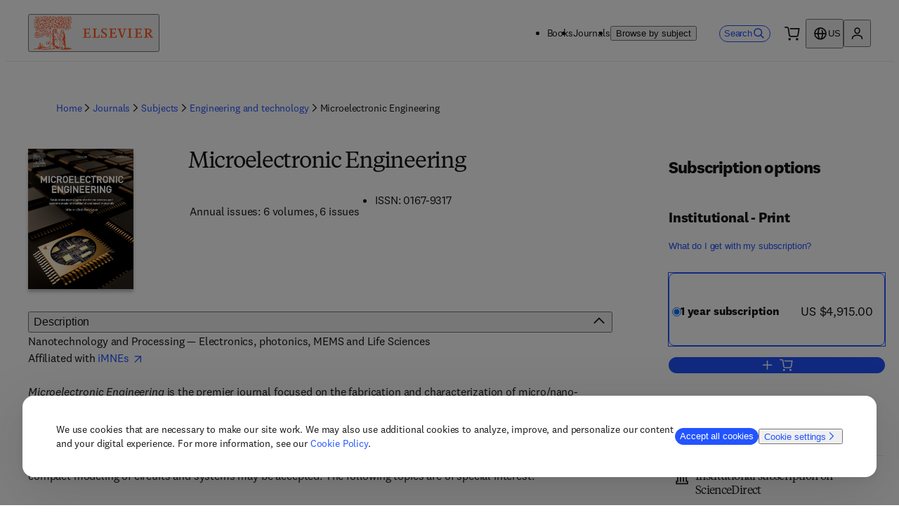

--- FILE ---
content_type: application/javascript; charset=UTF-8
request_url: https://shop.elsevier.com/_next/static/chunks/pages/journals/%5Btitle%5D/%5Bissn%5D-8f17e9bbe731d4e4.js
body_size: 13806
content:
(self.webpackChunk_N_E=self.webpackChunk_N_E||[]).push([[501],{2983:()=>{},4152:(e,t,n)=>{"use strict";n.r(t),n.d(t,{__N_SSP:()=>ev,default:()=>ek});var a=n(6029),i=n(51350),s=n(4271),l=n(46990),r=n(4347),o=n(62703),d=n(96240),c=n(26673),m=n(69908),u=n(59554),p=n(45003),h=n(44750),x=n(93525),f=n(24657),j=n(98065),b=n(19989),g=n(80824),v=n(63525),k=n(50345);n(16630),n(18127);let y=()=>{let{t:e}=(0,c.B)("journal"),t=[{citeScore:{heading:e("journalMetricsModal.citeScore.heading"),description:e("journalMetricsModal.citeScore.description")},impactFactor:{heading:e("journalMetricsModal.impactFactor.heading"),description:e("journalMetricsModal.impactFactor.description")},fiveYearImpactFactor:{heading:e("journalMetricsModal.fiveYearImpactFactor.heading"),description:e("journalMetricsModal.fiveYearImpactFactor.description")},snip:{heading:e("journalMetricsModal.snip.heading"),description:e("journalMetricsModal.snip.description")},sjr:{heading:e("journalMetricsModal.sjr.heading"),description:e("journalMetricsModal.sjr.description")}}];return(0,a.jsxs)(u.B,{as:"section",role:"region","aria-label":e("modalButtonText"),tabIndex:0,children:[(0,a.jsx)(u.H,{level:2,atoms:{fontSize:{mobile:"6x",desktop:"9x"}},id:"journal-metrics-modal",className:"_64kz7r0",children:e("journalMetricsModal.heading")}),t.map((e,t)=>(0,a.jsx)(p.B8,{type:"none",gap:"none",children:Object.entries(e).map(e=>{let[t,n]=e;return(0,a.jsxs)(p.ck,{children:[(0,a.jsx)(u.H,{level:3,className:"_64kz7r1",atoms:{fontSize:{mobile:"5x",desktop:"6x"}},children:n.heading}),(0,a.jsx)(u.T,{atoms:{fontSize:"4x",lineHeight:"lg"},children:n.description})]},t)})},t))]})};n(83291);var q=n(50212);let w=e=>{let{volume:t,issue:n,issn:i,metrics:s}=e,{t:l}=(0,c.B)(["journal","common"]),r=[...[l("issn",{issn:i}),t&&l("volume",{volume:t}),n&&l("issue",{issue:n})].filter(e=>e),...Object.keys(s).filter(e=>{var t;return(null==(t=s[e])?void 0:t.value)!==0}).map(e=>{var t;return l("journal:metricsProductDetails.".concat(e),{value:null==(t=s[e])?void 0:t.value})})];return(0,a.jsx)(u.B,{atoms:{display:"flex",flexDirection:"column",gap:"8px",overflow:"hidden",marginBlockStart:"20px",fontSize:"4x"},children:(0,a.jsx)(p.B8,{type:"none",className:(0,q.A)("gjea7n0",r.length>4&&"gjea7n1"),children:r.map((e,t)=>(0,a.jsx)(p.ck,{children:e},t))})})};var S=n(20031),_=n(53961),N=n(2320),B=n(44165);n(2983),n(55635);var C=n(81483);let I=e=>{let{format:t,fulfiller:n,type:i}=e,{t:s}=(0,c.B)("journal"),{scienceDirectUrl:l}=(0,C.i)(),r="SALESLOGIX"===n,o="INSTITUTIONAL"===i,d="Print & Online access"===t;return(0,a.jsx)(S.Z,{modalClassName:"_1n2edmr0",button:{label:s("subscriptionTermsModal.link"),color:"link-idle",size:"md",endIcon:!1},id:"subscription-terms-modal",ariaHasPopup:"dialog",children:(0,a.jsxs)(u.B,{children:[(0,a.jsx)(u.H,{level:2,atoms:{marginBlockEnd:"16px",fontSize:{mobile:"6x",desktop:"9x"}},id:"subscription-terms-heading",children:s("subscriptionTermsModal.heading")}),r?(0,a.jsx)(u.H,{level:5,atoms:{marginBlock:"24px"},children:s("subscriptionTermsModal.subTitle",{format:s("subscriptionTermsModal.".concat(t))})}):o?(0,a.jsx)(u.T,{children:"".concat(s("subscriptionTermsModal.subscription.content")," ").concat(s("subscriptionTermsModal.firstIssue"))}):"Online"===t?(0,a.jsxs)(a.Fragment,{children:[(0,a.jsx)(u.H,{level:5,atoms:{marginBlock:"24px"},children:s("subscriptionTermsModal.digitalAccess")}),(0,a.jsx)(u.T,{atoms:{marginBlock:"24px"},children:s("subscriptionTermsModal.subscription.content")})]}):(0,a.jsxs)(a.Fragment,{children:[(0,a.jsx)(u.H,{level:5,atoms:{marginBlock:"24px"},children:s("subscriptionTermsModal.subscription.subtitle")}),(0,a.jsx)(u.T,{children:"".concat(s("subscriptionTermsModal.subscription.content")," ").concat(s("subscriptionTermsModal.firstIssue"))}),(0,a.jsx)(u.H,{level:5,atoms:{marginBlock:"24px"},children:s("subscriptionTermsModal.complimentaryDigitalAccess.subtitle")})]}),!o&&(0,a.jsx)(p.B8,{children:(()=>{let e=(e=>{let t=s(e,{returnObjects:!0});return Array.isArray(t)?t:[]})(r?"subscriptionTermsModal.content":"subscriptionTermsModal.complimentaryDigitalAccess.content").map((e,t)=>{let n=0===t&&d?"".concat(e," ").concat(s("subscriptionTermsModal.firstIssue")):e;return(0,a.jsx)(p.ck,{children:n},t)});return r||e.unshift((0,a.jsx)(p.ck,{children:(0,a.jsx)(m.x,{i18nKey:"journal:subscriptionTermsModal.complimentaryDigitalAccess.contentWithLink",children:(0,a.jsx)(u.L,{target:"_blank",rel:"noopener noreferrer",href:l,endIcon:"none",children:"sciencedirect.com"})})},"sciencedirect-link")),e})()})]})})};var T=n(55729),P=n(86131),V=n(54259),z=n(83458),M=n(25331),A=n(87222),E=n(30639),D=n(38895);n(2136),n(90194);var H={pdp:"mqwdff2r mqwdff2t mqwdff6x mqwdff6y mqwdff6z mqwdffb3 mqwdffb5",search:"mqwdff18 mqwdffbt",modal:"mqwdff2r mqwdff2s mqwdff2t mqwdff6x mqwdff6y mqwdff6z mqwdffb3",recommendation:"mqwdff16 mqwdff17 mqwdff18 mqwdffbr mqwdffbs mqwdffbt"},O={pdp:"mqwdff3 mqwdff4 mqwdff5 mqwdffc mqwdffd mqwdffe mqwdffap",search:"mqwdff9 mqwdffa mqwdffe mqwdffn",modal:"mqwdff3 mqwdff1 mqwdff2 mqwdffc mqwdffd mqwdffe",recommendation:"mqwdffl mqwdffm mqwdffn mqwdffc mqwdffd mqwdffe"},R={pdp:"mqwdff6x mqwdff6y mqwdff6z",search:"_1g2scqe4",modal:"mqwdff6x mqwdff6y mqwdff6z mqwdff2s mqwdff2t",recommendation:"_1g2scqe6"};n(13162);var F={pdp:"mqwdffc mqwdffe mqwdff3 mqwdff5 mqwdff16 mqwdff18",search:"_1u1xwj5b",modal:"mqwdffc mqwdff3 mqwdff16 mqwdff1j mqwdff1k",recommendation:"_1u1xwj5d"},L=n(85348),Z=n(74585),U=n(68557),J=n(21987);let $=e=>{let{subscription:t,selected:n,mode:i,onChange:s}=e,{t:l}=(0,c.B)(["common","journal","product"]),{durationInYears:r,price:o,sku:d}=t,m="journal-purchase-option-".concat(r),p=o.discount.find(e=>e.kind===J.b.Discount);return(0,a.jsxs)(Z.b,{sku:d,inputId:m,selected:n,onChange:s,mode:i,productType:"journal",dataTestId:"subscription-".concat(r),children:[(0,a.jsx)(u.B,{atoms:{display:"flex",flexDirection:"column",alignItems:"flex-start"},className:F[i],children:(0,a.jsxs)(u.B,{atoms:(0,U.JV)(i)?{display:{mobile:"flex",tablet:"block"},justifyContent:"center",textAlign:"center"}:{},children:[(null==p?void 0:p.percentOff)&&(0,a.jsx)(u.T,{className:"_1u1xwj5i",children:l("journal:percentOff",{percent:null==p?void 0:p.percentOff})}),(0,a.jsx)(u.T,{className:(0,q.A)("_1u1xwj50",n?"_1u1xwj5j":""),children:l("journal:subscriptionYear",{year:r})})]})}),(0,a.jsx)(u.B,{children:(0,a.jsx)(L.g,{currency:o.regularPrice.currencyCode,value:o.regularPrice.value,discountValue:null==p?void 0:p.discountPrice.value,mode:i,productType:"journal"})})]})};var W=n(57067),Y=n(2853),K=n(56999);let Q=e=>{var t;let{mode:n,subscriptionOptions:i,type:s,issn:l,title:r,divisionCode:o}=e,{t:d}=(0,c.B)(["common","journal"]),{trackJournalAddToCart:m}=(0,P.s)(),[h,f]=(0,T.useState)(null==(t=i[0])?void 0:t.sku);(0,T.useEffect)(()=>{if(i.length>0&&!i.some(e=>e.sku===h)){var e;f(null==(e=i[0])?void 0:e.sku)}},[i,h]);let[j]=(0,Y.vY)(["subscriptionType"]);(0,T.useEffect)(()=>{let e=i.find(e=>h===e.sku);j(null==e?void 0:e.type)},[h]);let{mutateAsync:b}=(0,M.A)(),[g,v]=(0,T.useState)(!1),{setNotification:k}=(0,A.h)(),y=async e=>{let t=i.filter(e=>h===e.sku)||[];e.preventDefault(),v(!0),k("");let{cartProductType:n,magentoUrl:a,errors:s}=await b({cartItems:t.map(e=>({id:e.issn,sku:e.sku,status:x.U.Available,productType:"Journal"}))});s?(v(!1),k(d("notifications.addToCartError"))):((0,W.getCookie)("cartProductType")||(0,W.setCookie)("cartProductType",n,{expires:(0,K.h)()}),m(l,r,{},t,o),window.location.assign(a)),m(l,r,{},t,o)};return(0,E.c)(()=>{v(!1)}),(0,a.jsxs)(D.e,{onSubmit:y,mode:n,children:[(0,a.jsx)("input",{type:"hidden",name:"subscriptionType",value:s}),i.length>0?(0,a.jsx)(p.VP,{className:R[n],start:1,end:13,children:(0,a.jsx)(u.B,{atoms:{gap:{mobile:"12px",tablet:"16px"},justifyContent:"center"},className:O[n],children:i.map(e=>{let{durationInYears:t,format:i,sku:s,fulfiller:r,type:o,price:d,url:c}=e;return(0,a.jsx)($,{selected:h===s,mode:n,onChange:e=>{f(e.target.value)},subscription:{issn:l,durationInYears:t,format:i,sku:s,fulfiller:r,type:o,price:d,url:c}},s)})})}):(0,a.jsx)(p.VP,{className:"_1g2scqe0",start:1,end:13,children:(0,a.jsx)(V.E,{role:"note",type:"info",children:d("journal:noSubscriptionsMessage")})}),(0,a.jsx)(p.VP,{atoms:{marginInline:"none",textAlign:"center",marginBlockStart:"none"},start:1,end:13,className:H[n],children:i.length>0&&(0,a.jsxs)(a.Fragment,{children:[(0,a.jsx)(z.p,{mode:n,addingToCart:g,title:r}),(0,a.jsx)(u.T,{className:"_1g2scqe1",children:(0,a.jsx)(a.Fragment,{children:i[0].price.inclusiveOfTax?d("common:includesTax"):d("common:salesTaxCalculated")})})]})})]})},G=e=>{let{format:t,type:n,hasMultipleSubscriptionTypes:i,selectedFormat:s,setSelectedFormat:l,uniqueFormats:r}=e,{t:o}=(0,c.B)("journal"),d=(0,a.jsx)(u.T,{atoms:{fontSize:"5x",marginBlockEnd:"16px",fontWeight:"strong"},children:i?o("format.".concat(t)):o("subscriptionTypeWithFormat.".concat(n),{format:t})});return(0,a.jsx)(u.B,{atoms:{marginBlockEnd:"16px"},id:"subscription-formats",children:1===r.length?d:(0,a.jsx)(p.gE,{title:"","aria-labelledby":"subscription-formats",children:r.map(e=>(0,a.jsx)(p.sx,{id:o("format-".concat(e)),name:"format",value:e,checked:s===e,onChange:()=>l(e),atoms:{marginInlineEnd:"16px"},children:o("format.".concat(e))},e))})})},X=function(e){let t=arguments.length>1&&void 0!==arguments[1]?arguments[1]:[],n=Array.from(new Set(e.map(e=>e.format)));if(!t.length)return n;let a=t.flat();return n.sort((e,t)=>a.indexOf(e)-a.indexOf(t))},ee=e=>{let{type:t,subscriptionOptions:n,fulfiller:i,format:s,issn:l,title:r,divisionCode:o,hasMultipleSubscriptionTypes:d}=e,c=X(n,["Print & Online access","Online"]),[m,p]=(0,T.useState)(c[0]),h=n.filter(e=>e.format===m);return(0,a.jsxs)(a.Fragment,{children:[(0,a.jsx)(G,{format:s,hasMultipleSubscriptionTypes:d,type:t,selectedFormat:m,setSelectedFormat:p,uniqueFormats:c}),(0,a.jsx)(u.B,{atoms:{marginBlockEnd:"20px"},children:(0,a.jsx)(I,{format:m,fulfiller:i,type:t})}),(0,a.jsx)(u.B,{atoms:{paddingBlock:"8px"},children:(0,a.jsx)(Q,{mode:"pdp",subscriptionOptions:h,type:t,issn:l,title:r,divisionCode:o})})]})},et={personal:"journal:subscriptionType.PERSONAL",institutional:"journal:subscriptionType.INSTITUTIONAL",professional:"journal:subscriptionType.PROFESSIONAL",student:"journal:subscriptionType.STUDENT"},en=["personal","institutional","professional","student"],ea=e=>{let{subscriptions:t={},issn:n,title:i,divisionCode:s}=e,{t:l}=(0,c.B)("journal"),r=((e,t,n)=>Object.entries(e).filter(e=>{let[n,a]=e;return n in t&&a.length>0}).map(e=>{let[t]=e;return t}).sort((e,t)=>n.indexOf(e)-n.indexOf(t)))(t,et,en);if(0===r.length)return(0,a.jsx)(V.E,{role:"note",type:"info",children:l("journal:noSubscriptionsMessage")});let o=e=>{let l=t[e];return l&&0!==l.length?(0,a.jsx)(ee,{hasMultipleSubscriptionTypes:r.length>1,subscriptionOptions:l,type:l[0].type,fulfiller:l[0].fulfiller,format:l[0].format,issn:n,title:i,divisionCode:s}):null};return(0,a.jsx)(u.B,{"data-testid":"subscription-type-selector",children:r.length>1?(0,a.jsx)(u.B,{className:"wmwudi0",children:(0,a.jsx)(h.tU,{id:"subscription-type-selector",children:r.map(e=>(0,a.jsx)(h.oz,{title:l(et[e]),children:o(e)},e))})}):o(r[0])})};var ei={pdp:"mqwdffd3 mqwdffcv mqwdffd8",search:"_1gtjxcd1",modal:"mqwdffd3",recommendation:"_1gtjxcd3"};let es=e=>{let{issn:t,mode:n,title:s,divisionCode:r,isSellable:o=!1}=e,{countryCode:d}=(0,i.n)(),{isLoading:c,data:{subscriptions:m}={subscriptions:{institutional:[],personal:[],student:[],professional:[]}}}=o?(0,l.N)({issn:t,countryCode:d}):{isLoading:!1};return(0,a.jsx)(B.E,{isLoading:c,className:ei[n],"data-testid":"skeleton",children:(0,a.jsx)(ea,{subscriptions:m||{},issn:t,title:s,divisionCode:r,"data-testid":"subscription-type-selector"})})},el=e=>{let{issn:t,title:n,divisionCode:i,isSellable:s=!1}=e,{t:l}=(0,c.B)("product");return(0,a.jsxs)(u.B,{id:"subscription-options",children:[(0,a.jsx)(N.A,{heading:l("subscriptionOptions")}),(0,a.jsx)(es,{isSellable:s,issn:t,mode:"pdp",title:n,divisionCode:i})]})};var er=n(66167),eo=n(6583),ed=n(4120),ec=n(20874),em=n(95567);let eu=e=>{let{title:t,subjects:n}=e,{featureFlags:i}=(0,C.i)();if(0===n.length||void 0===n)return null;let{t:s}=(0,c.B)(["subjectSlugs","journal","common"]),l=n.length>1?n[1]:n[0],r=i.hideSubjectsBreadcrumb?[]:(0,ec.l)(l,1,2,"/journals/subjects",ep(s)),o=[{label:s("common:home"),href:"/"},{label:s("journal:journals"),href:"/".concat(s("journal:breadcrumb.journals"))},{label:s("common:subjects"),href:"/".concat(s("common:breadcrumb.subjects"),"#").concat(s("journal:breadcrumb.journals"))},...r,{label:t}];return(0,a.jsx)(ed.B,{breadcrumbs:o})},ep=e=>t=>t.split("/").map(t=>t===e(t)?(0,em.o)(t):e(t)).join("/");var eh=n(85745),ex=n(75689),ef=n(46862),ej=n(80841);let eb=e=>{let{journal:t,modalProps:n,banners:s}=e,{t:l}=(0,c.B)(["common","journal"]),{countryCode:r,countries:o}=(0,i.n)(),{title:d,subTitle:q,description:N,coverImage:B,contributors:I,metrics:P,identifier:V,issue:z,volume:M}=t,A={content:(0,a.jsx)(S.Z,{modalProps:n,button:{label:l("journal:modalButtonText"),color:"link-idle",size:"md",endIcon:!1},shouldFitContent:!0,id:"journal-metrics-modal",ariaHasPopup:"dialog",children:(0,a.jsx)(y,{})})},{storeUrl:E,elsevierUrl:D}=(0,C.i)(),H="".concat(D,"/contact-sales-form?issn_isbn=").concat(V.stripped,"&product=").concat(encodeURIComponent(d)),[O,R]=(0,T.useState)(!1);(0,T.useEffect)(()=>{R(document.referrer.startsWith("".concat(E,"/search")))});let F=(0,ej.L)(s,r,o,l),{accessibilityPolicyUrl:L}=(0,C.i)();return(0,a.jsxs)(a.Fragment,{children:[(0,a.jsxs)(u.B,{as:"article",atoms:{marginBlockEnd:"8px",marginInlineStart:{mobile:"16px",tablet:"32px"}},children:[(0,a.jsx)(eu,{title:t.title,subjects:t.subjects}),O&&(0,a.jsx)(f.Z,{href:document.referrer})]}),(0,a.jsx)(p.mc,{withPadding:!0,maxInlineSize:"lg",atoms:{alignItems:"center",paddingBlockStart:"16px"},gap:"20px",children:(0,a.jsx)(u.B,{atoms:{marginBlockStart:{desktop:"16px"}},children:(0,a.jsxs)(p.xA,{gap:"16px",className:"_13gml1p0",children:[(0,a.jsx)(p.VP,{start:1,end:13,className:"_13gml1p1",children:(0,a.jsxs)(p.xA,{gap:"16px",children:[(0,a.jsxs)(p.VP,{start:{mobile:1,tablet:4,desktop:4},end:{mobile:12,tablet:12,desktop:13},atoms:{marginInlineStart:{tablet:"16px"}},children:[(0,a.jsx)(j.b,{title:d,subtitle:q}),(0,a.jsx)(b.V,{mode:"summary",contributors:I,metrics:{...P,modal:A},issn:V.formatted,publicationSchedule:t.publicationSchedule,issue:z,volume:M}),(0,a.jsx)(u.B,{atoms:{display:{desktop:"none"}},children:(0,a.jsx)(g.k,{description:N})})]}),(0,a.jsx)(p.VP,{start:{mobile:1,tablet:1,desktop:1},end:{mobile:13,tablet:4,desktop:4},order:"first",children:(0,a.jsxs)(u.F,{gap:"16px",children:[(0,a.jsx)(v.Q,{coverImage:B,altText:d}),(0,a.jsx)(u.B,{atoms:{display:{mobile:"block",tablet:"none",desktop:"none"}},children:(0,a.jsx)(eo.K,{href:"#subscription-options",icon:(0,a.jsx)(er.Z,{"aria-hidden":"true",width:"16px"}),atoms:{display:"inline-flex",marginBlockStart:"4px"},children:l("journal:subscriptionOptions")})})]})})]})}),(0,a.jsx)(p.VP,{start:1,end:13,className:"_13gml1p2",atoms:{marginBlockStart:{mobile:"16px",desktop:"none"}},children:(0,a.jsxs)(u.B,{className:"_13gml1p5",children:[(0,a.jsx)(u.B,{atoms:{paddingBlock:"8px"},children:(0,a.jsx)(el,{isSellable:t.isSellable,issn:V.stripped,title:t.title,divisionCode:t.divisionCode})}),(0,a.jsxs)(u.B,{atoms:{marginInline:{tablet:"20px",desktop:"none"},marginBlockEnd:{tablet:"16px"},marginBlockStart:{tablet:"80px",desktop:"none"}},children:[(0,a.jsx)(eh.Q,{textOnly:!1,publicationSchedule:t.publicationSchedule}),(null==s?void 0:s.length)?(0,a.jsx)(u.B,{className:"_13gml1p6",children:F.map((e,t)=>(0,a.jsx)(u.F,{justifyContent:"center",atoms:{marginBlockEnd:"16px"},children:(0,a.jsx)(_.l,{...e})},t))}):null,(0,a.jsx)(ex.b,{product:"journal",link:H})]})]})}),(0,a.jsx)(p.VP,{start:1,end:13,className:"_13gml1p3",atoms:{marginBlockStart:"16px"},children:(0,a.jsxs)(h.nD,{"aria-label":"product-specifications",children:[N&&(0,a.jsxs)(h.As,{id:"description-accordion",open:!0,children:[(0,a.jsx)(h.J6,{children:(0,a.jsx)(u.B,{id:"full-description",children:l("journal:promoMetaData.description")})}),(0,a.jsx)(h.ub,{children:(0,a.jsx)(k.K,{description:N})})]}),(0,a.jsxs)(h.As,{id:"product-details-accordion",children:[(0,a.jsx)(h.J6,{children:(0,a.jsx)(u.B,{id:"full-product-details",children:l("journal:promoMetaData.productDetails")})}),(0,a.jsx)(h.ub,{children:(0,a.jsx)(u.B,{atoms:{display:"flex",gap:"20px",flexDirection:{mobile:"column",tablet:"row"}},children:(0,a.jsx)(w,{metrics:P,issn:V.formatted,issue:z,volume:M})})})]}),t.links.scienceDirectURL&&(0,a.jsxs)(h.As,{id:"science-direct-accordion",children:[(0,a.jsx)(h.J6,{children:(0,a.jsx)(u.B,{children:l("common:scienceDirect.journalHeader")})}),(0,a.jsxs)(h.ub,{children:[(0,a.jsx)(ef.V,{productType:x.c.Journal,title:t.title,link:t.links.scienceDirectURL}),(0,a.jsx)(u.B,{atoms:{fontSize:"4x"},children:(0,a.jsx)(m.x,{i18nKey:"common:accessibilityPolicyUrl",components:[(0,a.jsx)(u.L,{href:L,external:!0,target:"_blank"})]})})]})]})]})})]})})})]})};var eg=n(27249),ev=!0;let ek=e=>{var t;let{journal:n,banners:c,promoBar:m}=e,{countryCode:u}=(0,i.n)(),p=(0,s.c)(n),h={title:null!=(t=n.title)?t:"",type:"Journal Product Detail Page",pageData:null!=n?n:{}},{isLoading:x,data:{subscriptions:f}={subscriptions:{institutional:[],personal:[],student:[],professional:[]}}}=n.isSellable?(0,l.N)({issn:n.identifier.stripped,countryCode:u}):{isLoading:!1},j=(0,eg.I)();(0,T.useEffect)(()=>{!x&&(h.pageData={...h.pageData,subscriptions:f},h.pageData.subscriptions&&j(h))},[x,h.title]);let b=[...(null==f?void 0:f.personal)||[],...(null==f?void 0:f.institutional)||[],...(null==f?void 0:f.student)||[],...(null==f?void 0:f.professional)||[]],[g]=(0,Y.BV)(["subscriptionType"]),v=b.map(e=>({promoDescriptions:e.price.promoDescriptions,order:+(e.type!==g)})).sort((e,t)=>e.order-t.order).map(e=>{let{promoDescriptions:t}=e;return t}).find(e=>{let{long:t,short:n}=e;return t||n});m||(m={__typename:"PromoBar",icon:"Journal Icon",description:"",shortDescription:"",backgroundColor:"orange"}),m.description=(null==v?void 0:v.long)||"",m.shortDescription=(null==v?void 0:v.short)||"";let{promoText:k,promoUrl:y}=b.map(e=>({promoDescriptions:e.price.promoDescriptions,order:+(e.type!==g)})).sort((e,t)=>e.order-t.order).map(e=>{let{promoDescriptions:t}=e;return t}).find(e=>{let{promoText:t,promoUrl:n}=e;return t&&n})||{promoText:"",promoUrl:""};k&&y&&(m.link={label:k,href:y,linkType:"Link"}),(0,E.c)(()=>{window.location.reload()});let[q,w]=(0,T.useState)([]);return(0,T.useEffect)(()=>{x||w(b.map(e=>e.price.id||"").filter(e=>""!==e))},[x]),(0,a.jsxs)(a.Fragment,{children:[(0,a.jsx)(r.g,{...p}),q.map(e=>(0,a.jsx)(o.T,{id:e},e)),(0,a.jsx)(d.z,{...m}),(0,a.jsx)(eb,{journal:n,banners:c})]})}},4347:(e,t,n)=>{"use strict";n.d(t,{g:()=>c});var a=n(6029),i=n(95669),s=n.n(i),l=n(26673),r=n(81483),o=n(13577),d=n(81278);let c=e=>{let{title:t,description:n,noIndex:i,noFollow:c,canonicalURL:m,keywords:u}=e,{t:p}=(0,l.B)("common"),{storeUrl:h,featureFlags:x}=(0,r.i)(),f=x.disableSEO?["noindex","nofollow"]:[i&&"noindex",c&&"nofollow"].filter(Boolean),j=(0,d.useRouter)().asPath,b="".concat(h).concat((0,o.T)(m||("/"===j?"":j)));return(0,a.jsxs)(s(),{children:[t&&(0,a.jsx)("title",{children:p("seoHead.title.elsevierShop",{title:t})}),n&&(0,a.jsx)("meta",{name:"description",content:n}),u&&(0,a.jsx)("meta",{name:"keywords",content:u}),!!f.length&&(0,a.jsx)("meta",{name:"robots",content:f.join(", ")}),(0,a.jsx)("link",{rel:"canonical",href:b}),(0,a.jsx)("meta",{name:"google-site-verification",content:"0-8Ig3YtfzbeUxQdZ-TM_y8P_se41D4JrW3e0o8xgdk"})]})}},4541:(e,t,n)=>{(window.__NEXT_P=window.__NEXT_P||[]).push(["/journals/[title]/[issn]",function(){return n(4152)}])},7100:()=>{},7908:(e,t,n)=>{"use strict";n.d(t,{$:()=>i});let a="Intl"in window||!!n.g.Intl,i=function(e){let t=arguments.length>1&&void 0!==arguments[1]?arguments[1]:"USD",n=arguments.length>2?arguments[2]:void 0;if(!n)return"";let i=a?new Intl.NumberFormat(e.language,{style:"currency",currency:t}).format(n):"".concat(n.toFixed(2)," ").concat(t);return"USD"===t?"US ".concat(i):i}},13162:()=>{},16630:()=>{},17004:()=>{},18127:()=>{},19989:(e,t,n)=>{"use strict";n.d(t,{V:()=>m});var a=n(6029),i=n(59554),s=n(26673),l=n(38648),r=n(73509),o=n(85745),d=n(20031),c=n(99081);let m=e=>{let{mode:t,contributors:n,issn:m,metrics:u,className:p,publicationSchedule:h,volume:x,issue:f}=e,{t:j}=(0,s.B)(["journal"]),b=null==n?void 0:n.editors,g=[{content:j("issn",{issn:m})}],v=e=>{var t;let n=null==(t=u[e])?void 0:t.value;return n&&0!==n},k=Object.keys(u).filter(e=>"modal"!==e).some(e=>v(e)),y=Object.keys(u).filter(e=>"modal"===e?!!u.modal&&k:v(e)).map(e=>{var n;return"modal"===e&&u.modal?u.modal:{content:j("journal:".concat("summary"===t?"metrics":"metricsProductDetails",".").concat(e),{value:null==(n=u[e])?void 0:n.value})}}),q=y.length>0,w=[...g,...y.slice(0,2)],S=(null==h?void 0:h.length)?(0,a.jsx)(d.Z,{button:{label:j("journal:publicationSchedule.volumesIssues"),color:"link-idle",size:"md",atoms:{marginBlockStart:"8px",textAlign:"start"},endIcon:!1},id:"publication-schedule-modal-meta",ariaHasPopup:"dialog",children:(0,a.jsx)(c.c,{publicationSchedule:h})}):(0,a.jsxs)(i.T,{children:[j("annualIssues_volume",{count:Number(x),volume:x}),j("annualIssues_issue",{count:Number(f),issue:f})]});return(0,a.jsx)(i.B,{atoms:{display:"flex",flexDirection:"column",gap:"8px",overflow:"hidden",marginBlockStart:"8px",fontSize:"4x"},children:"search-result"===t?(0,a.jsx)(r._,{items:w,className:p}):(0,a.jsxs)(a.Fragment,{children:[(0,a.jsx)(r._,{items:[{content:S},...g],className:p}),b&&b.length>0&&(0,a.jsx)(i.T,{children:"EditorInChief"===b[0].role?"".concat(j("contributorRole.".concat(b[0].role)),": ").concat((0,l.O)(b)):"".concat(j(b[0].role),": ").concat((0,l.O)(b))}),(0,a.jsx)(o.Q,{textOnly:!0,publicationSchedule:h}),q&&(0,a.jsx)(r._,{items:y,className:p})]})})}},23178:(e,t,n)=>{"use strict";n.d(t,{U:()=>i});var a=n(6029);let i=e=>(0,a.jsx)("svg",{viewBox:"0 0 24 24",...e,children:(0,a.jsx)("path",{fill:"currentColor",fillRule:"evenodd",d:"M21.563 5.764V9.75h-1.875v6.75h1.875v5.625H2.438V16.5h1.874V9.75H2.438V5.764L12 .9l9.563 4.864ZM4.313 6.912 12 3.004l7.688 3.908v.963H4.313v-.963Zm13.5 11.463h1.875v1.875H4.313v-1.875h1.875V9.75h2.625v8.625h1.874V9.75h2.626v8.625h1.874V9.75h2.626v8.625Z",clipRule:"evenodd"})});i.displayName="InstitutionIcon"},27249:(e,t,n)=>{"use strict";n.d(t,{I:()=>s});var a=n(55729),i=n(86131);let s=()=>{let{trackPageLoad:e}=(0,i.s)();return(0,a.useCallback)(t=>{let n=()=>{e(t)};"complete"===document.readyState?n():window.addEventListener("load",n,{once:!0})},[e])}},28575:(e,t,n)=>{"use strict";n.d(t,{H:()=>i});var a=n(6029);let i=e=>(0,a.jsx)("svg",{viewBox:"0 0 24 24",...e,children:(0,a.jsx)("path",{fill:"currentColor",fillRule:"evenodd",d:"M6.188 2.625v3h-4.5V18h1.875V7.5h2.624v12h-4.5v1.875h12v-12.1l2.324 12.138 6.253-1.208-2.892-15.058-5.684 1.095V2.625h-7.5ZM8.063 4.5h3.75v4.875h-2.25v1.875h2.25v8.25h-3.75v-15ZM20.06 18.72 17.869 7.34l-2.578.498 2.192 11.377 2.578-.495Z",clipRule:"evenodd"})});i.displayName="LibrariansIcon"},30639:(e,t,n)=>{"use strict";n.d(t,{c:()=>i});var a=n(55729);let i=function(){let e=arguments.length>0&&void 0!==arguments[0]?arguments[0]:()=>{};(0,a.useEffect)(()=>{window.addEventListener("pageshow",t=>{t.persisted&&e()},!1)},[])}},32495:(e,t,n)=>{"use strict";n.d(t,{h:()=>r});var a=n(6029),i=n(59554),s=n(85040),l=n(96542);n(57624);let r=()=>(0,a.jsxs)(i.B,{className:"_1tfv4ci0","data-testid":"iconContainer",children:[(0,a.jsx)(i.b,{size:"md",content:(0,a.jsx)(s.c,{})}),(0,a.jsx)(i.b,{size:"md",content:(0,a.jsx)(l.K,{})})]})},41610:(e,t,n)=>{"use strict";n.d(t,{S:()=>i});var a=n(6029);let i=e=>(0,a.jsx)("svg",{viewBox:"0 0 24 24",...e,children:(0,a.jsx)("path",{fill:"currentColor",fillRule:"evenodd",d:"M0 6V4.125h17.698c1.236 0 2.346.827 2.696 2.014l1.017 3.427.34.261c.914.698 1.457 1.114 1.78 1.66.474.805.467 1.894.45 4.585-.003.567-.007 1.206-.007 1.928h-2.766c-.924 3-5.173 3-6.094 0h-4.783c-.924 3-5.173 3-6.093 0H1.5v-5.25H0v-1.875h4.875v1.875h-1.5v3.375h.862c.925-3 5.174-3 6.094 0h4.783c.923-3 5.172-3 6.092 0h.92v-2.25c0-1.342-.212-1.512-1.354-2.424l-.25-.201h-4.988c-.723 0-1.284-.592-1.284-1.316V7.5h1.875v1.875h3.274l-.803-2.704A.94.94 0 0 0 17.698 6H0Zm0 1.5h6.75v1.875H0V7.5Zm7.34 8.23c.29.009.59.125.861.391 1.243 1.213-.59 3.087-1.832 1.875-.97-.948-.063-2.298.972-2.267Zm11.736 2.266c.848-.827.246-2.25-.915-2.25-.722 0-1.312.593-1.312 1.313 0 1.147 1.393 1.753 2.227.937Z",clipRule:"evenodd"})});i.displayName="ShippingIcon"},42495:(e,t,n)=>{"use strict";n.d(t,{T:()=>r});var a=n(6029),i=n(45073);n(7100);var s=n(59554),l=n(7908);let r=e=>{let{value:t,currency:n="USD",visuallyHiddenDescription:r=""}=e,{i18n:o}=(0,i.Bd)(),d=(0,l.$)(o,n,t);return(0,a.jsxs)(a.Fragment,{children:[(0,a.jsx)(s.V,{children:"".concat(r," ").concat(d)}),(0,a.jsx)("span",{className:"_1csl6dn0","data-testid":"product-price",children:d})]})}},44165:(e,t,n)=>{"use strict";n.d(t,{E:()=>l});var a=n(6029),i=n(59554);n(17004);var s=n(50212);let l=e=>{let{size:t,isLoading:n,children:l,className:r,contentClassName:o}=e;return(0,a.jsx)(i.B,{className:n?(0,s.A)("_18c3bdd1",r):o,style:t&&{width:t.width,height:t.height,minHeight:t.minHeight},"aria-busy":n,role:"presentation","data-testid":"skeleton",children:(0,a.jsx)(i.B,{className:(0,s.A)(n?"_18c3bdd2":"_18c3bdd3",o),"aria-hidden":n,children:l})})}},44750:(e,t,n)=>{"use strict";n.d(t,{As:()=>c,J6:()=>m,MH:()=>b,Mk:()=>q,Wu:()=>g,Zp:()=>j,bU:()=>w,nD:()=>d,oz:()=>B,tU:()=>C,ub:()=>u,vw:()=>M});var a=n(6029),i=n(55729),s=n(59554);let l=e=>(0,a.jsx)("svg",{viewBox:"0 0 24 24",...e,children:(0,a.jsx)("path",{fill:"currentColor",fillRule:"evenodd",d:"M12 8.625 4.875 15.75l-1.313-1.313L12 6l8.438 8.438-1.313 1.312L12 8.625Z",clipRule:"evenodd"})});l.displayName="ChevronUpIcon";let r=e=>(0,a.jsx)("svg",{viewBox:"0 0 24 24",...e,children:(0,a.jsx)("path",{fill:"currentColor",fillRule:"evenodd",d:"m18.364 6.772-1.302-1.335L12 10.5 6.937 5.437 5.625 6.75l5.063 5.063-5.063 5.062 1.313 1.313L12 13.125l5.063 5.063 1.312-1.313-5.063-5.063 5.052-5.04Z",clipRule:"evenodd"})});r.displayName="CloseIcon";let o=({children:e,...t})=>{let{isOpen:n,close:a,open:s,triggerProps:l,contentProps:r}=(e=>{let{initiallyOpen:t=!1,id:n}=e,[a,s]=(0,i.useState)(t);return{open:()=>{s(!0)},close:()=>{s(!1)},isOpen:a,triggerProps:{onClick:()=>{s(!a)},"aria-expanded":a,"aria-controls":n},contentProps:{hidden:!a,id:n}}})(t);return e({isOpen:n,close:a,open:s,triggerProps:l,contentProps:r})};o.displayName="Collapsible";let d=({children:e,className:t,...n})=>{if(!(Array.isArray(e)?e:[e]).some(e=>(0,i.isValidElement)(e)&&"AccordionItem"===e.type.displayName))throw Error("<Accordion> must contain an <AccordionItem>");return(0,a.jsx)(s.B,{role:"region",className:t,...n,children:(0,a.jsx)(s.S,{gap:{mobile:"24px",desktop:"32px"},children:i.Children.map(e,e=>{if((0,i.isValidElement)(e)&&"AccordionItem"===e.type.displayName)return(0,i.cloneElement)(e)})})})},c=({open:e=!1,children:t,id:n,...l})=>{let r=Array.isArray(t)?t:[t],d=r.some(e=>(0,i.isValidElement)(e)&&"AccordionTitle"===e.type.displayName),c=r.some(e=>(0,i.isValidElement)(e)&&"AccordionContent"===e.type.displayName);if(!d||!c)throw Error("<Accordion> must contain an <AccordionTitle> and <AccordionContent> inside an <AccordionItem>");return(0,a.jsx)(o,{initiallyOpen:!!e,id:n,...l,children:({triggerProps:e,contentProps:n,isOpen:l})=>(0,a.jsx)(s.S,{gap:"16px",atoms:{paddingBlockEnd:"24px",borderBlockEnd:"defaultWide"},children:i.Children.map(t,t=>(0,i.isValidElement)(t)&&"AccordionTitle"===t.type.displayName?(0,i.cloneElement)(t,{triggerProps:e,isOpen:l}):(0,i.isValidElement)(t)&&"AccordionContent"===t.type.displayName?(0,i.cloneElement)(t,{contentProps:n}):void 0)})})},m=({children:e,className:t,isOpen:n,triggerProps:i,as:r,...o})=>(0,a.jsx)(s.B,{className:(0,s.c)(t,"ou5ptd0"),as:"button",type:"button",atoms:{textAlign:"start",color:"global-primary"},...i,...o,children:(0,a.jsxs)(s.F,{gap:"24px",justifyContent:"space-between",alignItems:"flex-start",children:[(0,a.jsx)(s.T,{size:"md",as:r??"span",children:e}),(0,a.jsx)(s.b,n?{content:(0,a.jsx)(l,{}),size:"lg"}:{content:(0,a.jsx)(s.C,{}),size:"lg"})]})}),u=({children:e,className:t,contentProps:n,as:l,...r})=>{let o=l??"div";return(0,a.jsx)(s.B,{className:t,...n,...r,children:(0,a.jsx)(s.S,{gap:"16px",className:"ou5ptd1",children:i.Children.map(e,e=>e?(0,a.jsx)(s.T,{as:o,size:"md",children:e}):null)})})};d.displayName="Accordion",c.displayName="AccordionItem",m.displayName="AccordionTitle",u.displayName="AccordionContent";var p=(0,s.d)({defaultClassName:"_1aeekoqk",variantClassNames:{isStack:{true:"_1aeekoql",false:"_1aeekoqm"},theme:{light:"_1aeekoqn",dark:"_1aeekoqo",brand:"_1aeekoqp"}},defaultVariants:{},compoundVariants:[]}),h=(0,s.d)({defaultClassName:"",variantClassNames:{isStack:{true:"_1aeekoq0",false:"_1aeekoq1"},hasBackgroundImage:{true:"_1aeekoq2",false:"_1aeekoq3"},orientation:{portrait:"_1aeekoq4",landscape:"_1aeekoq5"},imagePosition:{left:"_1aeekoq6",right:"_1aeekoq7"},isPadded:{true:"_1aeekoq8",false:"_1aeekoq9"},hasBlockLink:{true:"_1aeekoqa",false:"_1aeekoqb"}},defaultVariants:{},compoundVariants:[[{isStack:!1,orientation:"landscape",isPadded:!0},"_1aeekoqc"],[{hasBackgroundImage:!0,orientation:"portrait"},"_1aeekoqd"],[{isStack:!1,isPadded:!0,orientation:"portrait"},"_1aeekoqe"],[{isStack:!0,isPadded:!0,orientation:"portrait"},"_1aeekoqf"],[{isStack:!1,isPadded:!0,orientation:"landscape"},"_1aeekoqg"],[{isStack:!0,isPadded:!0,orientation:"landscape"},"_1aeekoqh"],[{hasBlockLink:!0,isStack:!1,isPadded:!0},"_1aeekoqi"]]});let x=(0,i.createContext)({orientation:"portrait",imagePosition:"right"}),f=()=>(0,i.useContext)(x),j=({orientation:e="portrait",backgroundColor:t,backgroundImage:n,padded:l=!1,children:r,stack:o=!1,theme:d,atoms:c={},imagePosition:m="right",imageColumnWidth:u,className:f,...j})=>{let b=i.Children.toArray(r).some(e=>(0,i.isValidElement)(e)&&"CardTitle"===e.type.displayName&&!!e.props?.block),g=l?{mobile:"portrait"===e?"24px":"12px",tablet:"32px"}:void 0,v=l?{mobile:"portrait"===e?"24px":"48px",tablet:"32px"}:void 0,k=l?"card":void 0,y=l&&!n?"default":void 0,q=o?"primary-small":void 0;return d=n?"dark":d??"light",(0,a.jsx)(x.Provider,{value:{orientation:e,imagePosition:m},children:(0,a.jsxs)(s.B,{as:"article",theme:d,className:(0,s.c)(h({isStack:o,isPadded:l,hasBackgroundImage:!!n,hasBlockLink:b,orientation:e,imagePosition:m}),f),atoms:{position:"relative",blockSize:"full",paddingInline:g,paddingBlockStart:v,borderRadius:k,...c},...j,style:(0,s.f)({...u&&{"var(--_1aeekoqt)":u}}),children:[!n&&(0,a.jsx)(s.B,{className:p({isStack:o,theme:d}),atoms:{position:"absolute",inlineSize:"full",top:"none",left:"none",borderRadius:k,border:y,boxShadow:q,zIndex:"below"},style:t?(0,s.f)({"var(--_1aeekoqj)":s.x[`${t}-100`]}):void 0}),n&&(0,a.jsx)(s.B,{className:"_1aeekoqq",atoms:{position:"absolute",top:"none",left:"none",inlineSize:"full",blockSize:"full",zIndex:"below",borderRadius:l?"card":void 0,overflow:"hidden"},children:(0,a.jsx)(s.I,{className:"_1aeekoqr",alt:"",atoms:{position:"absolute",top:"none",left:"none",inlineSize:"full",blockSize:"full"},...n})}),(0,a.jsx)(s.S,{gap:"12px",alignItems:"flex-start",atoms:{inlineSize:"portrait"===e?"full":void 0,blockSize:"full",position:"landscape"===e?"relative":void 0},className:"_1aeekoqs",children:r})]})})};j.displayName="Card",(0,i.forwardRef)(({children:e,startAttachment:t,href:n,block:i=!1,atoms:l={},truncateLines:r,...o},d)=>{let{imagePosition:c}=f(),m=r?(0,a.jsx)("span",{className:"i5atm63",style:(0,s.f)({"var(--i5atm62)":r.toString()}),children:e}):e,u=()=>(0,a.jsxs)(s.F,{gap:"4px",children:[t?(0,a.jsx)(s.B,{atoms:{color:"brand-primary"},children:t}):null,(0,a.jsx)(s.B,{children:m})]});return(0,a.jsx)(s.H,{level:5,atoms:{gridColumnStart:"left"===c?2:1,...l},...o,children:n&&!i?(0,a.jsx)(s.L,{href:n,endIcon:null,className:"i5atm60",children:(0,a.jsx)(u,{})}):n&&i?(0,a.jsx)(s.B,{as:"a",href:n,className:"i5atm61",inputRef:d,children:(0,a.jsx)(u,{})}):(0,a.jsx)(u,{})})}).displayName="CardTitle";let b=({rounded:e=!1,label:t,icon:n,aspectRatio:i,atoms:l={},objectFit:r="contain",...o})=>{let{orientation:d,imagePosition:c}=f(),m="landscape"===d?{position:"absolute",blockSize:"full",display:"flex",alignItems:"center",right:"none",gridColumnStart:"left"===c?1:2,gridColumnEnd:"left"===c?2:void 0,...l}:{position:"relative",...l};return(0,a.jsxs)(s.B,{className:"_1nffqoe1",atoms:{overflow:"hidden",borderRadius:e?"card":void 0,...m},style:(0,s.f)({...i&&{"var(--_1nffqoe0)":i}}),children:[(0,a.jsx)(s.I,{className:"_1nffqoe2",atoms:{objectFit:r},...o}),t&&(0,a.jsx)(s.B,{className:"_16jmeqb8g _16jmeqb4o _16jmeqb2o _16jmeqb6g _16jmeqbv8 _16jmeqbxc _16jmeqbzg _16jmeqb11k _16jmeqb13k _16jmeqb1fs _16jmeqb17o _16jmeqb19k _16jmeqb1do",children:t}),n&&(0,a.jsx)(s.j,{as:"div",icon:n,label:null,variant:"brand",className:"_1nffqoe6 _16jmeqb13k"})]})};b.displayName="CardImage";let g=({children:e,atoms:t={},...n})=>{let{imagePosition:i}=f();return(0,a.jsx)(s.T,{size:"sm",as:"div",atoms:{gridColumnStart:"left"===i?2:1,...t},...n,children:(0,a.jsx)(s.S,{gap:{mobile:"4px",tablet:"8px"},children:e})})};g.displayName="CardContent",(0,i.forwardRef)(({atoms:e={},...t},n)=>{let{imagePosition:i}=f();return(0,a.jsx)(s.L,{ref:n,size:"sm",atoms:{gridColumnStart:"left"===i?2:1,...e},...t})}).displayName="CardLink",(0,i.forwardRef)(({atoms:e={},...t},n)=>{let{imagePosition:i}=f();return(0,a.jsx)(s.a,{ref:n,atoms:{gridColumnStart:"left"===i?2:1,...e},...t})}).displayName="CardButton";var v=(0,s.d)({defaultClassName:"_3ax3137",variantClassNames:{variant:{expanding:"_3ax3134",expanded:"_3ax3135",collapsed:"_3ax3136"}},defaultVariants:{},compoundVariants:[]}),k=(0,s.d)({defaultClassName:"_3ax313d",variantClassNames:{variant:{visible:"_3ax313b",hidden:"_3ax313c"}},defaultVariants:{},compoundVariants:[]});let y={mobile:"16px",tablet:"20px"},q=({title:e,children:t,expandPrompt:n="Show more",collapsePrompt:r="Show less",heightPx:o=100,hasIndent:d=!0,useGradient:c=!0,id:m,atoms:u={},className:p,onExpand:h,onCollapse:x,...f})=>{let[j,b]=(0,i.useState)(!1),[g,q]=(0,i.useState)(!1),w=j||g,S="number"==typeof o?{mobile:o,tablet:o,desktop:o}:o;return(0,i.useEffect)(()=>{j&&setTimeout(()=>{b(!1),q(!0)},500)},[j]),(0,a.jsxs)(s.B,{children:[e?(0,a.jsx)(s.H,{atoms:{fontSize:{mobile:"6x",tablet:"8x",desktop:"8x"},fontWeight:"strong"},level:3,children:e}):null,(0,a.jsx)(s.B,{atoms:(0,s.m)({paddingBlockStart:e?y:"none",...d?{paddingInline:{mobile:"12px",tablet:"16px"}}:{},position:"relative"},u),className:(0,s.c)(v({variant:j?"expanding":g?"expanded":"collapsed"}),p),style:(0,s.f)({"var(--_3ax3130)":`${S.mobile}px`,"var(--_3ax3131)":`${S.tablet}px`,"var(--_3ax3132)":`${S.desktop}px`,"var(--_3ax3133)":"0.5s"}),children:(0,a.jsx)(s.B,{...f,className:(0,s.c)(c&&k({variant:w?"hidden":"visible"})),id:m,children:i.Children.map(t,e=>g||!(0,i.isValidElement)(e)?e:(0,i.cloneElement)(e,{"aria-hidden":!0,tabIndex:-1}))})}),(0,a.jsx)(s.L,{"aria-expanded":w,"aria-controls":m,atoms:{marginBlockStart:y},endIcon:(0,a.jsx)(w?l:s.C,{}),onClick:()=>{j||(g?(q(!1),x?.()):(b(!0),h?.()))},children:w?r:n})]})},w=({as:e,className:t,name:n,atoms:i={},...l})=>(0,a.jsxs)(s.B,{as:e,atoms:{display:"flex",columnGap:"8px",alignItems:"center"},children:[(0,a.jsx)(s.B,{className:(0,s.c)("_19yprlo0",t),atoms:{backgroundColor:"brand-primary"},...l}),(0,a.jsx)(s.H,{level:5,as:"span",atoms:{...i,fontWeight:"normal"},children:n})]});w.displayName="ProductName";var S=(0,s.d)({defaultClassName:"m7zneq4",variantClassNames:{active:{true:"m7zneq5",false:"m7zneq6"}},defaultVariants:{active:!1},compoundVariants:[[{active:!0},"m7zneq7"],[{active:!1},"m7zneq8"]]}),_=(0,s.d)({defaultClassName:"m7zneq1 _16jmeqbrs",variantClassNames:{active:{true:"m7zneq2"}},defaultVariants:{active:!1},compoundVariants:[]});let N=({index:e,title:t,active:n,setActiveIndex:l,parentId:r,insideParent:o,icon:d,hero:c})=>{let m=(0,i.useRef)(null);(0,i.useEffect)(()=>{o&&n&&m.current&&m.current.focus()},[n]);let u=()=>(0,a.jsx)(s.T,{as:"span",atoms:{fontSize:{desktop:"4x",tablet:"4x",mobile:"3x"}},children:t});return(0,a.jsx)(s.B,{as:"button",role:"tab","aria-selected":n,"aria-controls":n?`${r}-panel-${e}`:void 0,id:`${r}-tab-${e}`,onClick:()=>{l(e)},className:(0,s.c)(c?S({active:n}):_({active:n})),inputRef:m,atoms:{flexGrow:c?1:void 0},children:d?(0,a.jsxs)(s.F,{alignItems:"center",justifyContent:c?"center":void 0,gap:["12px","12px","16px"],children:[d,(0,a.jsx)(u,{})]}):(0,a.jsx)(u,{})})},B=({children:e})=>(0,a.jsx)(s.B,{children:e});B.displayName="Tab";let C=({id:e,children:t,containsFocusables:n=!1,scrollable:l=!1,hero:r=!1,onTabClick:o})=>{let[d,c]=(0,i.useState)(0),{ref:m,keyPressed:u}=(()=>{let e=(0,i.useRef)(null),[t,n]=(0,i.useState)({inside:!1,keypressed:"",target:null}),a=t=>{e.current&&e.current.contains(t.target)?"ArrowLeft"!==t.key&&"ArrowRight"!==t.key||n({inside:!0,keypressed:t.key,target:t.target}):n(e=>e.inside?{inside:!1,keypressed:"",target:t.target}:e)};return(0,i.useEffect)(()=>(window.addEventListener("keydown",a),()=>{window.removeEventListener("keydown",a)}),[]),{ref:e,keyPressed:t}})(),p=(e,t)=>{o&&o(e,t),c(e)},h=i.Children.toArray(t).filter(e=>(0,i.isValidElement)(e)&&"Tab"===e.type.displayName).length;return(0,i.useEffect)(()=>{if(u.inside){let e=u.target?.textContent??"";"ArrowLeft"===u.keypressed&&p((d-1+h)%h,e),"ArrowRight"===u.keypressed&&p((d+1)%h,e)}},[u]),(0,a.jsxs)(s.S,{gap:{desktop:"32px",tablet:"24px",mobile:"24px"},children:[(0,a.jsx)(s.F,{gap:r?void 0:{desktop:"40px",tablet:"40px",mobile:"24px"},wrap:!l,role:"tablist",inputRef:m,className:(0,s.c)("m7zneq3",l&&"m7zneqa",r&&"m7zneq9"),atoms:{overflow:l?"scroll":"visible",alignItems:"stretch"},children:i.Children.map(t,(t,n)=>{if((0,i.isValidElement)(t)&&"Tab"===t.type.displayName){let i=t.props;return(0,a.jsx)(N,{index:n,title:i.title,icon:i.icon,active:n===d,setActiveIndex:()=>p(n,i.title),parentId:e,insideParent:u.inside,hero:r},n)}})}),(0,a.jsx)(s.B,{id:`${e}-panel-${d}`,role:"tabpanel",tabIndex:n?-1:0,"aria-labelledby":`${e}-tab-${d}`,children:i.Children.toArray(t)[d]})]})};C.displayName="Tabs";var I=(0,s.d)({defaultClassName:"_16jmeqb2s _16jmeqb4w _16jmeqb6k _16jmeqb8o _16jmeqbw8 _16jmeqbyc _16jmeqb10g _16jmeqb12k _16jmeqb1w _16jmeqb28 _16jmeqbo _16jmeqb8 _16jmeqb1l4 _16jmeqb1lm",variantClassNames:{variant:{div:"_1qugpay2",a:"_1qugpay4 _16jmeqb1dg _16jmeqb1eh _16jmeqb1di _16jmeqb1fs _16jmeqb1gd _16jmeqb1ge _16jmeqb1jw _16jmeqb1j5"}},defaultVariants:{},compoundVariants:[]});let T=({children:e,...t})=>(0,a.jsx)(s.B,{as:"div",className:(0,s.c)(I({variant:"div"})),...t,children:(0,a.jsx)(s.T,{size:"sm",children:e})}),P=({children:e,...t})=>(0,a.jsx)(s.B,{as:"a",className:(0,s.c)(I({variant:"a"})),...t,children:(0,a.jsx)(s.T,{size:"sm",children:e})}),V=({children:e,onClick:t,...n})=>(0,a.jsx)(s.B,{as:"button",onClick:t,className:(0,s.c)(I({variant:"a"})),...n,children:(0,a.jsx)(s.T,{size:"sm",children:e})}),z=({children:e,closeable:t,onClose:n,closeText:l="Close",...o})=>{let[d,c]=(0,i.useState)(!0);return d?(0,a.jsxs)(s.B,{as:"div",className:(0,s.c)(I({variant:"div"})),...o,children:[(0,a.jsx)(s.T,{size:"sm",children:e}),(0,a.jsx)(s.a,{variant:"icon",className:"_1qugpay0",icon:(0,a.jsx)(r,{}),onClick:e=>{e.stopPropagation(),c(!1),n&&n()},children:l})]}):null},M=e=>(e=>"href"in e&&!!e.href)(e)?(0,a.jsx)(P,{...e}):"onClick"in e?(0,a.jsx)(V,{...e}):"onClose"in e?(0,a.jsx)(z,{...e}):(0,a.jsx)(T,{...e});M.displayName="Tag"},46990:(e,t,n)=>{"use strict";n.d(t,{N:()=>l});var a=n(99095),i=n(81483),s=n(28125);let l=e=>{let{issn:t,countryCode:n,queryOptions:l={}}=e,{storeUrl:r,defaultCountry:o}=(0,i.i)(),{locale:d}=(0,s.Y)(),c=n||o,{isLoading:m,data:u,...p}=(0,a.useQuery)({queryKey:["subscriptions",t,c],queryFn:async()=>{let e=await fetch("".concat("".concat(r,"/api/subscriptions"),"?").concat(new URLSearchParams({issn:t,country:c}),"&locale=").concat(d));return await e.json()},staleTime:12e4,retry:2,refetchOnWindowFocus:!1,...l});return{isLoading:m,data:u,queryInstance:p}}},52805:(e,t,n)=>{"use strict";n.d(t,{J:()=>i});var a=n(6029);let i=e=>(0,a.jsx)("svg",{width:24,height:24,viewBox:"0 0 24 24",fill:"currentColor",...e,children:(0,a.jsx)("path",{fillRule:"evenodd",clipRule:"evenodd",d:"M5.25 3.75C5.25 4.1625 5.5875 4.5 6 4.5H20.625V22.5H6C4.5525 22.5 3.375 21.3225 3.375 19.875V3.75C3.375 2.3025 4.5525 1.125 6 1.125H19.5V3H6C5.5875 3 5.25 3.3375 5.25 3.75ZM18.75 20.625H6C5.5875 20.625 5.25 20.2875 5.25 19.875V6.26625C5.48625 6.33375 5.7375 6.375 6 6.375H18.75V20.625ZM15.375 9.375H8.625V11.25H15.375V9.375ZM15.375 12.75H8.625V14.625H15.375V12.75Z"})});i.displayName="JournalIcon"},55635:()=>{},56071:(e,t,n)=>{"use strict";n.d(t,{O:()=>d});var a=n(6029),i=n(41610),s=n(23178),l=n(52805),r=n(28575),o=n(59554);let d=e=>{let{icon:t="",size:n="lg"}=e;switch(t){case"Shipping Icon":return(0,a.jsx)(o.b,{size:n,content:(0,a.jsx)(i.S,{"aria-hidden":"true"})});case"Institution Icon":return(0,a.jsx)(o.b,{size:n,content:(0,a.jsx)(s.U,{"aria-hidden":"true"})});case"Journal Icon":return(0,a.jsx)(o.b,{size:n,content:(0,a.jsx)(l.J,{"aria-hidden":"true"})});case"Books Icon":return(0,a.jsx)(o.b,{size:n,content:(0,a.jsx)(r.H,{"aria-hidden":"true"})});default:return(0,a.jsx)(a.Fragment,{})}}},57624:()=>{},83291:()=>{},85040:(e,t,n)=>{"use strict";n.d(t,{c:()=>i});var a=n(6029);let i=e=>(0,a.jsx)("svg",{viewBox:"0 0 24 24",...e,children:(0,a.jsx)("path",{fill:"currentColor",fillRule:"evenodd",d:"M12.938 10.875V3.75h-1.876v7.125H3.939v1.875h7.124v7.125h1.876V12.75h7.124v-1.875h-7.125Z",clipRule:"evenodd"})});i.displayName="PlusIcon"},85745:(e,t,n)=>{"use strict";n.d(t,{Q:()=>m});var a=n(6029),i=n(45073),s=n(93177),l=n(94105),r=n(59554);let o=e=>(0,a.jsx)("svg",{viewBox:"0 0 24 24",...e,children:(0,a.jsx)("path",{fill:"currentColor",fillRule:"evenodd",d:"M15.41,1.69v6.38h1.8v-1.5h2.87v13.87H3.92V6.56h1.44v-1.88H2.13V22.31H21.87V4.69h-4.67V1.69h-1.8ZM6.79,1.69v6.38h1.8v-1.5h5.39v-1.88h-5.39V1.69h-1.8Zm-1.44,9.75v-1.88h13.28v1.88H5.36Zm.36,1.5v1.87h1.79v-1.87h-1.79Zm3.59,1.87v-1.87h1.79v1.87h-1.79Zm3.59-1.87v1.87h1.8v-1.87h-1.8Zm3.59,1.87v-1.87h1.79v1.87h-1.79Zm-10.77,1.88v1.88h1.79v-1.88h-1.79Zm3.59,1.88v-1.88h1.79v1.88h-1.79Zm3.59-1.88v1.88h1.8v-1.88h-1.8Zm3.59,1.88v-1.88h1.8v1.88s-1.8,0-1.8,0Z",clipRule:"evenodd"})});o.displayName="CalendarIcon";var d=n(20031),c=n(99081);let m=e=>{let{publicationSchedule:t,textOnly:n}=e,{t:m,i18n:u}=(0,i.Bd)(),p=(0,s.i)(u.language),h=t&&function(e){var t;return(null==(t=e.filter(e=>e.plannedShipDate).find(e=>!e.actualShipDate))?void 0:t.plannedShipDate)||null}(t),x=h&&p((0,l._)(h,"yyyy-MM-dd"));return h?(0,a.jsx)(a.Fragment,{children:n?(0,a.jsxs)(r.T,{fontVariantNumeric:"lining",children:[m("journal:nextPlannedShipDate")," ",x]}):(0,a.jsxs)(r.F,{alignItems:"flex-start",gap:"16px",children:[(0,a.jsx)(r.b,{content:(0,a.jsx)(o,{}),size:"lg"}),(0,a.jsxs)(r.F,{direction:"column",alignItems:"flex-start",children:[(0,a.jsxs)(r.T,{fontVariantNumeric:"lining",atoms:{fontSize:"4x"},children:[m("journal:nextPlannedShipDate"),(0,a.jsx)("br",{}),x]}),(0,a.jsx)(d.Z,{button:{label:m("journal:publicationSchedule.viewDetails"),color:"link-idle",size:"md",atoms:{marginBlockStart:"8px",textAlign:"start",marginBlockEnd:"24px"},endIcon:!1},id:"publication-schedule-modal",ariaHasPopup:"dialog",children:(0,a.jsx)(c.c,{publicationSchedule:t})})]})]})}):null}},90194:()=>{},92405:()=>{},93525:(e,t,n)=>{"use strict";n.d(t,{U:()=>i,c:()=>a});var a=function(e){return e.Book="Book",e.Journal="Journal",e}({}),i=function(e){return e.Available="Available",e.InStock="InStock",e.PreOrder="PreOrder",e.Reprinting="Reprinting",e.Unavailable="Unavailable",e.Unknown="Unknown",e}({})},99081:(e,t,n)=>{"use strict";n.d(t,{c:()=>d});var a=n(6029),i=n(26673),s=n(93177),l=n(94105);n(92405);var r="_1z6osk0",o=n(59554);let d=e=>{let{publicationSchedule:t}=e,{t:n,i18n:d}=(0,i.B)();return(0,a.jsxs)(a.Fragment,{children:[(0,a.jsx)(o.H,{level:4,atoms:{fontSize:"9x",marginBlockEnd:"16px"},children:n("journal:publicationSchedule.heading")}),(0,a.jsxs)("table",{className:"_1z6osk2","aria-label":n("journal:publicationSchedule.accessibleHeading"),children:[(0,a.jsx)("thead",{children:(0,a.jsxs)("tr",{children:[(0,a.jsx)("th",{scope:"col",id:"issueVolumeHeader",children:n("journal:publicationSchedule.volumesIssues")}),(0,a.jsx)("th",{scope:"col",id:"issueYearHeader",children:n("journal:publicationSchedule.issueYear")}),(0,a.jsx)("th",{scope:"col",id:"plannedShipDateHeader",children:n("journal:publicationSchedule.plannedShipDate")}),(0,a.jsx)("th",{scope:"col",className:r,id:"actualShipDateHeader",children:n("journal:publicationSchedule.actualShipDate")})]})}),(0,a.jsx)("tbody",{children:null==t?void 0:t.map((e,t,n)=>((e,t,n)=>{let i=(0,s.i)(e.language);if(null===t.plannedShipDate||"1970-01-01"===t.plannedShipDate)return;let o=t.plannedShipDate?i((0,l._)(t.plannedShipDate,"yyyy-MM-dd")):"",d=t.actualShipDate?i((0,l._)(t.actualShipDate,"yyyy-MM-dd")):"";return(0,a.jsxs)("tr",{className:"".concat(function(e,t){var n;return(null==t||null==(n=t.find(e=>null===e.actualShipDate))?void 0:n.plannedShipDate)===e}(t.plannedShipDate,n)&&"_1z6osk1"),children:[(0,a.jsx)("td",{headers:"issueVolumeHeader",children:t.issueVolume}),(0,a.jsx)("td",{headers:"issueYearHeader",children:t.issueYear}),(0,a.jsx)("td",{headers:"plannedShipDateHeader",children:o}),(0,a.jsx)("td",{className:r,headers:"actualShipDateHeader",children:d})]},t.issueVolume)})(d,e,n))})]})]})}}},e=>{e.O(0,[593,602,245,757,636,792],()=>e(e.s=4541)),_N_E=e.O()}]);

--- FILE ---
content_type: application/javascript; charset=UTF-8
request_url: https://shop.elsevier.com/_next/static/chunks/pages/%5B...slug%5D-592458589032190b.js
body_size: -70
content:
(self.webpackChunk_N_E=self.webpackChunk_N_E||[]).push([[203],{4104:(_,e,u)=>{"use strict";u.r(e),u.d(e,{__N_SSG:()=>t,default:()=>r});var s=u(6029),l=u(83942),n=u(30639),t=!0;let r=_=>{let{pageResult:e,slug:u}=_;return(0,n.c)(()=>{window.location.reload()}),(0,s.jsx)(l.G,{pageResult:e,slug:u})}},67188:(_,e,u)=>{(window.__NEXT_P=window.__NEXT_P||[]).push(["/[...slug]",function(){return u(4104)}])}},_=>{_.O(0,[483,894,229,942,636,593,792],()=>_(_.s=67188)),_N_E=_.O()}]);

--- FILE ---
content_type: application/javascript; charset=UTF-8
request_url: https://shop.elsevier.com/_next/static/5de48f815f9541510072930f69f28f9613d20238/_buildManifest.js
body_size: 758
content:
self.__BUILD_MANIFEST=function(s,e,t,a,c,n,o,i,r,u,l,b,d,f,k,h,j,p){return{__rewrites:{afterFiles:[{has:[{type:"query",key:"contentfulPreview",value:"true"}],source:"/:nextInternalLocale(en\\-US|es\\-ES)/:slug*",destination:"/:nextInternalLocale/contentfulPreview/:slug*"}],beforeFiles:[{has:s,source:"/:nextInternalLocale(en\\-US|es\\-ES)/:prefix-sitemap-:type.xml",destination:s},{has:s,source:"/:nextInternalLocale(en\\-US|es\\-ES)/sitemap-:type.xml",destination:s},{has:s,source:"/:locale/:type(Books|Journals)/subjects/:slug*",destination:"/subjects/:type/:slug*"},{has:s,source:"/:locale",destination:"/home"},{has:s,source:"/:nextInternalLocale(en\\-US|es\\-ES)",destination:"/:nextInternalLocale/home"},{has:s,source:"/:nextInternalLocale(en\\-US|es\\-ES)/en-US/:type(books|journals)/subjects/:slug*",destination:"/:nextInternalLocale/en-US/subjects/:type/:slug*"},{has:s,source:"/:nextInternalLocale(en\\-US|es\\-ES)/es-ES/:type(books|journals)/subjects/:slug*",destination:"/:nextInternalLocale/es-ES/subjects/:type/:slug*"}],fallback:[]},__routerFilterStatic:{numItems:0,errorRate:1e-4,numBits:0,numHashes:k,bitArray:[]},__routerFilterDynamic:{numItems:o,errorRate:1e-4,numBits:o,numHashes:k,bitArray:[]},"/404":[e,u,t,l,b,"static/chunks/pages/404-0adb7c1203229c9f.js"],"/500":[e,u,t,l,b,"static/chunks/pages/500-76b936bb8f1e5d81.js"],"/_error":["static/chunks/pages/_error-99bdf6c3a9144e61.js"],"/add-to-cart-error":[b,"static/chunks/pages/add-to-cart-error-42581bda68925170.js"],"/book-imprints/[...slug]":[e,a,c,i,t,n,r,d,"static/css/697ff6ec233ad18f.css","static/chunks/pages/book-imprints/[...slug]-fd67c5352ab6483c.js"],"/books/book-companion/[isbn]":["static/chunks/732-b68a6b8b411e476e.js","static/css/332eceb7e5768b31.css","static/chunks/pages/books/book-companion/[isbn]-2ccf7f7eaf4fb772.js"],"/books/[title]/[contributor]/[isbn]":[e,a,c,i,"static/css/747466f53f60d781.css",t,n,r,h,"static/chunks/pages/books/[title]/[contributor]/[isbn]-284faea4f4ce98f9.js"],"/journals/[title]/[issn]":[a,c,n,h,"static/css/b2fa73c355eb2240.css","static/chunks/pages/journals/[title]/[issn]-8f17e9bbe731d4e4.js"],"/search":[e,a,c,i,j,t,n,r,d,p,"static/css/82cf966a34eb8061.css","static/chunks/pages/search-929f6322bdd37638.js"],"/subjects/[type]/[...slug]":[e,a,c,i,j,t,n,r,d,p,"static/css/fc070cf1cb4056b2.css","static/chunks/pages/subjects/[type]/[...slug]-586b5d656b66c1d2.js"],"/[...slug]":[e,u,t,l,"static/chunks/pages/[...slug]-592458589032190b.js"],sortedPages:["/404","/500","/_app","/_error","/add-to-cart-error","/book-imprints/[...slug]","/books/book-companion/[isbn]","/books/[title]/[contributor]/[isbn]","/journals/[title]/[issn]","/search","/subjects/[type]/[...slug]","/[...slug]"]}}(void 0,"static/chunks/483-1cc4ccb6a98a8057.js","static/chunks/229-3bed5ae8878dda9a.js","static/css/4817be2012543dee.css","static/chunks/602-1b611d23d59c0726.js","static/chunks/245-180a0d54be496a4e.js",0,"static/chunks/300-c7da4e5ea84baa1c.js","static/chunks/925-1349e4c894b5c15b.js","static/css/0786111459300fc9.css","static/chunks/942-2b7041b587361dae.js","static/css/0b785d708a2ac29e.css","static/chunks/369-3c234355d20e4892.js",1e-4,NaN,"static/chunks/757-13e8268796416404.js","static/css/ad96d64c7e536601.css","static/chunks/373-c56ca7e87b984c6a.js"),self.__BUILD_MANIFEST_CB&&self.__BUILD_MANIFEST_CB();